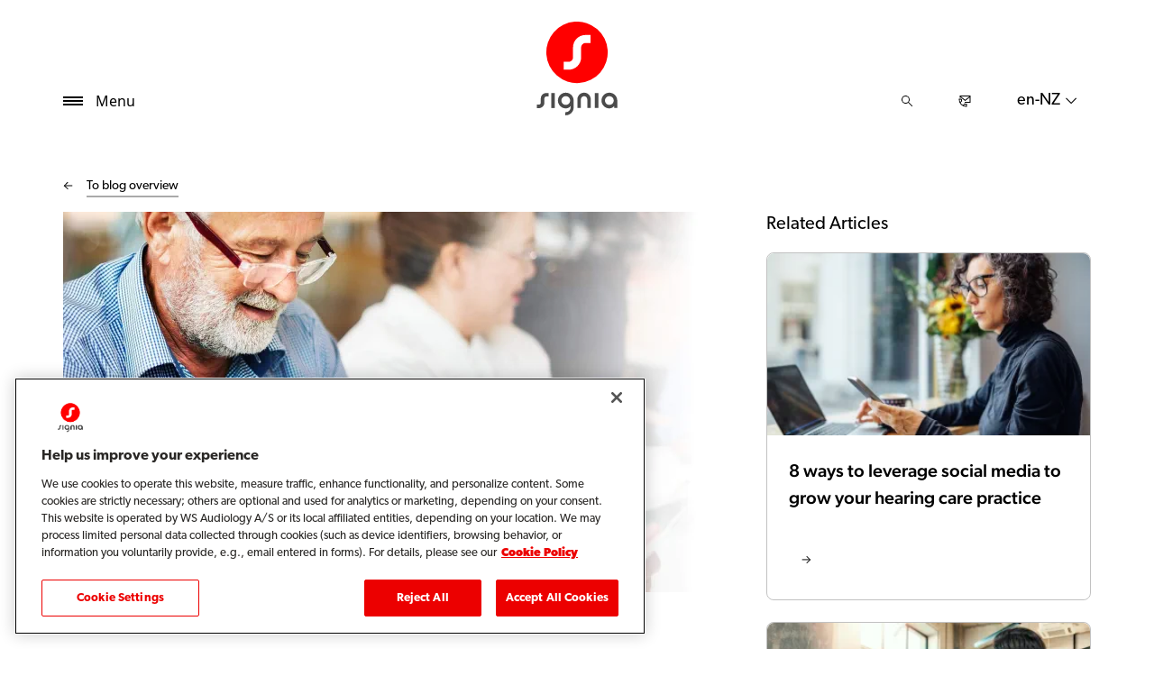

--- FILE ---
content_type: text/html; charset=utf-8
request_url: https://www.signia-pro.com/en-nz/blog/global/digital-marketing-utilizing-social-media/
body_size: 12087
content:



<!DOCTYPE html>
<!--[if IE 9]><html lang="en" class="ie9 no-js"><![endif]-->
<!--[if !IE]><!-->
<html lang="en" dir="ltr">
<!--<![endif]-->
<head>
    <meta charset="utf-8" />
    <meta http-equiv="X-UA-Compatible" content="IE=edge">
    <meta http-equiv="Content-type" content="text/html; charset=utf-8">
    <meta content="width=device-width, initial-scale=1.0" name="viewport" />
    
    

<script type="text/javascript">
    window.ThemeData = {"BusinessAreaTheme":{"FavIconUrl":"https://cdn.signia-pro.com/-/media/favicon/s---on-red-circle---some---rgb.png?rev=ceef1c2a33604816992a198b587a1f22&extension=webp","FontTypeValue":"gibson","ThemeValue":"signia"},"Brand":"signia pro"};
</script>

<link rel="stylesheet" href="https://cdn.fonts.wsasitecore.net/wsapublic/PROD/signia-fonts.css">

<link href="https://cdn.signia-pro.com/dist/shared.7e2281c07c45788b5d1e.css" rel="stylesheet" />
<link href="https://cdn.signia-pro.com/dist/signia.81cdd4b3f9784fc9b381.css" rel="stylesheet" />

<script src="https://cdn.signia-pro.com/dist/signia-echo-config.e7630709adb61092563f.js" type="text/javascript"></script>    <link rel="shortcut icon" href="https://cdn.signia-pro.com/-/media/favicon/s---on-red-circle---some---rgb.png?rev=ceef1c2a33604816992a198b587a1f22&amp;extension=webp" />


    <link rel="preconnect" href="https://cdn.signia-pro.com" />

    
    <script type="text/javascript" src="/sitecore%20modules/Web/ExperienceForms/scripts/jquery-2.1.3.min.js"></script>
    
    
    

 <script>
                       window.dataLayer = window.dataLayer || [];
                    dataLayer.push({
                        wsaBrand: "signia",
                        wsaMarket: "nz",
                        wsaTargetAudience: "b2b", 
                        wsaBusinessArea: "wholesale",
                        wsaRegion: "apac", 
                        pageLanguage: "en",
                        pagePath: window.location.pathname,
                        wsaPlatform: "none_sitecore"
                            });

                      function gtag() {
                          dataLayer.push(arguments);
                      }

                      gtag("consent", "default", {
                                ad_storage: "denied",
                                analytics_storage: "denied",
                                functionality_storage: "denied",
                                personalization_storage: "denied",
                                security_storage: "granted",
                                ad_user_data: "denied",
                                ad_personalization: "denied",
                                wait_for_update: 2000,
                            });
                            gtag("set", "ads_data_redaction", true);
                    </script>

                    <!-- Google Tag Manager -->
                    <script type="text/javascript">
                        console.log("GTM loaded!");
                       !function(){"use strict";function e(e,t,o){return void 0===t&&(t=""),"cookie"===e?function(e){for(var t=0,o=document.cookie.split(";");t<o.length;t++){var r=o[t].split("=");if(r[0].trim()===e)return r[1]}}(t):"localStorage"===e?(r=t,localStorage.getItem(r)):"jsVariable"===e?window[t]:"cssSelector"===e?(n=t,i=o,a=document.querySelector(n),i?null==a?void 0:a.getAttribute(i):null==a?void 0:a.textContent):void console.warn("invalid uid source",e);var r,n,i,a}!function(t,o,r,n,i,a,c,l,s,u){var d,v,E,I;try{v=l&&(E=navigator.userAgent,(I=/Version\/([0-9\._]+)(.*Mobile)?.*Safari.*/.exec(E))&&parseFloat(I[1])>=16.4)?e(l,"sst_value",""):void 0}catch(e){console.error(e)}var g=t;g[n]=g[n]||[],g[n].push({"gtm.start":(new Date).getTime(),event:"gtm.js"});var m=o.getElementsByTagName(r)[0],T=v?"&bi="+encodeURIComponent(v):"",_=o.createElement(r),f=v?"kp"+c:c;_.async=!0,_.src="https://sst.signia-pro.com/"+f+".js?id=GTM-MRJZSZF7"+T,null===(d=m.parentNode)||void 0===d||d.insertBefore(_,m)}(window,document,"script","dataLayer",0,0,"uifbvnhu","cookie")}();
                    </script>
                    <!-- End Google Tag Manager -->

    <script src="https://cdn.signia-pro.com/dist/form_tracking.e023747f18c99f4834ec.js" type="text/javascript"></script>
    
	<script src="https://cdn.cookielaw.org/scripttemplates/otSDKStub.js" data-document-language="true" type="text/javascript" charset="UTF-8" data-domain-script="019a4f0c-954b-7015-b651-9a3dcd73a520"></script>




<title>Digital Marketing: Utilizing Social Media | Signia Pro</title>
<meta name="description" content="Social media is a necessary part of marketing. As a hearing aid professional, this means connecting with hard of hearing people on social media platforms.">
<meta name="keywords" content="">

<meta property="og:title" content="Digital Marketing: Utilizing Social Media | Signia Pro" />
<meta property="og:type" content="website" />
<meta property="og:url" content="https://www.signia-pro.com/en-nz/blog/global/digital-marketing-utilizing-social-media/" />
<meta property="og:image" content="https://cdn.signia-pro.com/-/media/signia/global/images/campaigns/brand/signia_soundwave-logo_1200x630.jpg?h=630&amp;w=1200&amp;rev=63dcd69c2f774378a60e0c7574a6003e&amp;extension=webp&amp;hash=74C7CB240868860A3254028DE475882D" />
<meta property="og:description" content="Social media is a necessary part of marketing. As a hearing aid professional, this means connecting with hard of hearing people on social media platforms.">
<meta property="og:site_name" content="Signia Pro">
<meta property="og:locale" content="en_NZ">
<link rel="canonical" href="https://www.signia-pro.com/en-nz/blog/global/digital-marketing-utilizing-social-media/" />



    
    
    
    
    

    <noscript>
        <style type="text/css">
            .blurp-spot-fw__overlay-item, .blurp-spot-fw__spot, .container__component-spacing .row > .col,
            .container__component-spacing .row > [class*=col-]:not(input):not(select):not(label),
            .container__component-spacing .row > input[class*=col-], .four-features .row > .col, .four-features .row > [class*=col-]:not(input):not(select):not(label),
            .four-features .row > input[class*=col-], .four-features__cta-link, .headline-view,
            .newslist-content > article {
                opacity: inherit;
            }
        </style>
    </noscript>
</head>
<body>
    



<!-- Google Tag Manager (noscript) -->
                        <noscript><iframe src="https://sst.signia-pro.com/ns.html?id=GTM-MRJZSZF7"
                            height="0" width="0" style="display:none;visibility:hidden"></iframe></noscript>
                            <!-- End Google Tag Manager (noscript) -->

<script> 
var $buoop = {required:{e:12,f:70,o:60,s:4,c:70},mobile:false,api:2021.01,
text_for_i: {
       'msg':'Your browser ({brow_name}) is not supported for this site.',
       'msgmore': 'Please update your browser for an optimal experience.'
    } }; 
function $buo_f(){ 
 var e = document.createElement("script"); 
 e.src = "//browser-update.org/update.min.js"; 
 document.body.appendChild(e);
};
try {document.addEventListener("DOMContentLoaded", $buo_f,false)}
catch(e){window.attachEvent("onload", $buo_f)}
</script>
<div>
    <header>
        

    <div id="header-root" class="navigation "></div>
<script src="https://cdn.signia-pro.com/dist/menuBar.716dba86bf250e3dd392.js" type="text/javascript"></script>    <script>renderMenubar("header-root", {"navigationTree":{"children":[{"children":[{"children":[{"link":"/en-nz/product-portfolio/signia-ax/styletto-ax/","title":"Styletto AX","target":"ActiveBrowser"},{"link":"/en-nz/product-portfolio/signia-ax/pure-312-ax/","title":"Pure 312 AX","target":"ActiveBrowser"},{"link":"/en-nz/product-portfolio/signia-ax/pure-charge-go-ax/","title":"Pure Charge&Go AX","target":"ActiveBrowser"},{"link":"/en-nz/product-portfolio/signia-ax/insio-charge-go-ax/","title":"Insio Charge&Go AX","target":"ActiveBrowser"},{"link":"/en-nz/product-portfolio/signia-ax/cros-ax/","title":"CROS AX","target":"ActiveBrowser"}],"link":"/en-nz/product-portfolio/signia-ax/","title":"Signia AX","target":"ActiveBrowser"},{"children":[{"link":"/en-nz/product-portfolio/integrated-xperience/active-ix/","title":"Active IX","target":"ActiveBrowser"},{"link":"/en-nz/product-portfolio/integrated-xperience/cros-ix/","title":"CROS IX","target":"ActiveBrowser"},{"link":"/en-nz/sitecore/content/signia/signia/home/hearing-aids/integrated-xperience/insio-ix/","title":"Insio IX","target":"ActiveBrowser"},{"link":"/en-nz/product-portfolio/integrated-xperience/insio-charge-go-ix/","title":"Insio Charge&Go CIC IX","target":"ActiveBrowser"},{"link":"/en-nz/product-portfolio/integrated-xperience/motion-charge-go-ix/","title":"Motion Charge&Go IX","target":"ActiveBrowser"},{"link":"/en-nz/product-portfolio/integrated-xperience/pure-charge-go-ix/","title":"Pure Charge&Go IX","target":"ActiveBrowser"},{"link":"/en-nz/product-portfolio/integrated-xperience/silk-charge-go-ix/","title":"Silk Charge&Go IX","target":"ActiveBrowser"},{"link":"/en-nz/sitecore/content/signia/signia/home/hearing-aids/integrated-xperience/styletto-ix/","title":"Styletto IX","target":"ActiveBrowser"}],"link":"/en-nz/product-portfolio/integrated-xperience/","title":"Integrated Xperience","target":"ActiveBrowser"},{"children":[{"link":"/en-nz/product-portfolio/signia-xperience/motion-x/","title":"Motion X","target":"ActiveBrowser"},{"link":"/en-nz/product-portfolio/signia-xperience/cros-x/","title":"Cros X","target":"ActiveBrowser"}],"link":"/en-nz/product-portfolio/signia-xperience/","title":"Signia Xperience","target":"ActiveBrowser"},{"children":[{"link":"/en-nz/product-portfolio/signia-nx/insio-nx-bluetooth/","title":"Insio Nx ITC/ITE (Bluetooth)","target":"ActiveBrowser"},{"link":"/en-nz/product-portfolio/signia-nx/insio-nx/","title":"Insio Nx IIC/CIC","target":"ActiveBrowser"},{"link":"/en-nz/product-portfolio/other/intuis-4/","title":"Intuis 4","target":"ActiveBrowser"}],"link":"/en-nz/product-portfolio/other/","title":"Other Hearing Aids","target":"ActiveBrowser"}],"link":"/en-nz/product-portfolio/","title":"Product portfolio","target":"ActiveBrowser"},{"children":[{"children":[],"link":"/en-nz/connectivity/my-wellbeing/","title":"My Wellbeing","target":"ActiveBrowser"},{"children":[],"link":"/en-nz/connectivity/signia-assistant/","title":"Signia Assistant","target":"ActiveBrowser"},{"children":[],"link":"/en-nz/connectivity/signia-app/","title":"Signia App","target":"ActiveBrowser"}],"link":"/en-nz/connectivity/","title":"Connectivity","target":"ActiveBrowser"},{"children":[{"children":[],"link":"/en-nz/chargers-and-accessories/charging-solutions/","title":"Charging solutions","target":"ActiveBrowser"},{"children":[],"link":"/en-nz/chargers-and-accessories/accessories/","title":"Signia accessories","target":"ActiveBrowser"},{"children":[],"link":"/en-nz/chargers-and-accessories/streamline-mic/","title":"StreamLine Mic","target":"ActiveBrowser"},{"children":[],"link":"/en-nz/chargers-and-accessories/tv-sound/","title":"TV Sound","target":"ActiveBrowser"},{"children":[],"link":"/en-nz/chargers-and-accessories/earwear/","title":"EarWear 3.0","target":"ActiveBrowser"}],"link":"/en-nz/chargers-and-accessories/","title":"Chargers and accessories","target":"ActiveBrowser"},{"children":[{"children":[],"link":"/en-nz/business-support/telecare/","title":"TeleCare","target":"ActiveBrowser"},{"children":[],"link":"/en-nz/business-support/tinnitus/","title":"Tinnitus therapies","target":"ActiveBrowser"},{"children":[],"link":"","title":"iScan II","target":"ActiveBrowser"},{"children":[],"link":"/en-nz/business-support/unity/","title":"Unity 3","target":"ActiveBrowser"},{"children":[],"link":"/en-nz/business-support/faq/","title":"FAQs","target":"ActiveBrowser"},{"children":[],"link":"/en-nz/business-support/compatibility/","title":"Device compatibility","target":"ActiveBrowser"}],"link":"/en-nz/business-support/","title":"Business support","target":"ActiveBrowser"},{"children":[],"link":"/en-nz/blog/","title":"Blog","target":"ActiveBrowser"}],"labelHome":"Home"},"languageSelector":{"languages":[{"name":"New Zealand","iso639_1":"en-NZ","link":"/en-nz/blog/global/digital-marketing-utilizing-social-media/"},{"name":"United States","iso639_1":"en-US","link":"/en-us/blog/global/digital-marketing-utilizing-social-media/"},{"name":"Global","iso639_1":"en","link":"/en/blog/global/digital-marketing-utilizing-social-media/"}],"activeLanguage":{"name":"New Zealand","iso639_1":"en-NZ","link":"/en-nz/blog/global/digital-marketing-utilizing-social-media/"},"countryLandingPage":{"label":"Signia worldwide","link":"https://www.signia-pro.com/en/service/signia-worldwide/"}},"ctaLinks":[],"labels":{"menuLabelOpen":"Menu","menuLabelClose":"Close","labelSearch":"Search","brandLogoTitle":"signia pro-logo"},"heroEnabled":false,"showAdvanced":true,"defaultLogoUrl":"https://cdn.signia-pro.com/-/media/signia/global/images/logos---icons/logos/signia-red-grey-rgb-svg.svg?rev=1828e3ada562400282e0e09e8388ca52&extension=webp&hash=DBAFB1A82B3912E2C3911D07C5AD851F","heroLogoUrl":"https://cdn.signia-pro.com/-/media/signia/global/images/logos---icons/logos/signia--red--white--rgb.svg?rev=b4a9ddc5b39b44b59b457cba134add1a&extension=webp&hash=37E367972DE54F1F491E952E7DA4CB7C","logoStickyUrl":"https://cdn.signia-pro.com/-/media/signia/global/images/logos---icons/logos/s---on-red-circle---some---rgb.svg?rev=3ef3d1a59eb541d7a6f2e462ac8c4024&extension=webp&hash=5ADF05A358F6BF8DEC62CA6C62A3A079","contactLink":{"link":"/en-nz/service/contact/","ariaLabel":""},"burgerMenuPath":""});</script>







    </header>

    <section class="site-content ">
        
<div class="placeholder    ">
    <div class="container container__component-spacing">
        <div class="row">
            <div class="col-12">
                <div class="blog-post">
    <div class="row">
        <script type="application/ld+json">
             {"@context":"https://schema.org","@type":"Article","mainEntityOfPage":{"@type":"WebPage","@id":"https://www.signia-pro.com/en-nz/blog/global/digital-marketing-utilizing-social-media/"},"headline":"Digital Marketing: Utilizing Social Media","description":"Social media is a necessary part of digital media marketing. In order to connect with people and generate leads, you have to put products in front of the people who need it. As a hearing aid professional, this means connecting with hard of hearing people on social media platforms like Facebook and Twitter.","inLanguage":"en-NZ","image":"https://cdn.signia-pro.com/-/media/signia/global/images/blog/2020/utilizing-social-media_header_1920x1080.jpg?rev=860278791183413c9bfd32c6a6ac28a8&extension=webp&hash=20C02F4EB26D6FB62047D969B49D812C","author":{"@type":"Organization","name":"Signia Pro","url":"https://www.signia-pro.com"},"publisher":{"@type":"Organization","name":"Signia Pro","logo":{"@type":"ImageObject","url":"https://cdn.signia-pro.com/-/media/signia/global/images/logos---icons/logos/signia-red-grey-rgb-svg.ashx?rev=1828e3ada562400282e0e09e8388ca52&extension=webp&hash=1B97B89A6F5C38ADD9977481E8850473"}},"datePublished":"2020-10-20","dateModified":"2021-11-10"}
        </script>
        <article class="col-md-8 order-1 order-md-1">
            <div class="blog-post__blog-overview">
                <div class="blog-post__ghost-button">
                    <div class="blog-post__ghost-button__arrow"></div>
                </div>
                <a class="blog-post__textlink" href="/en-nz/blog">
                    To blog overview
                </a>
            </div>
        
           <figure class="blog-post__image-wrapper">

                <img src="https://cdn.signia-pro.com/-/media/signia/global/images/blog/2020/utilizing-social-media_header_1920x1080.jpg?h=1080&amp;w=1920&amp;rev=860278791183413c9bfd32c6a6ac28a8&amp;extension=webp&amp;hash=8B4B1B030CF1FBECFFA0A6FA0DBF246E" class="blog-post__image" alt="" width="1920" height="1080" sizes="(max-width: 575px) 530px, (max-width: 767px) 510px, (max-width: 991px) 720px, (max-width: 1199px) 617px, (min-width: 1200px) 750px" fetchpriority="high" srcset="https://cdn.signia-pro.com/-/media/signia/global/images/blog/2020/utilizing-social-media_header_1920x1080.jpg?w=510&rev=860278791183413c9bfd32c6a6ac28a8&extension=webp&hash=0DD44C67EF1CA4067BBA862D74121ABA 510w,https://cdn.signia-pro.com/-/media/signia/global/images/blog/2020/utilizing-social-media_header_1920x1080.jpg?w=530&rev=860278791183413c9bfd32c6a6ac28a8&extension=webp&hash=3343D912938165E88187DDF1457D44A3 530w,https://cdn.signia-pro.com/-/media/signia/global/images/blog/2020/utilizing-social-media_header_1920x1080.jpg?w=617&rev=860278791183413c9bfd32c6a6ac28a8&extension=webp&hash=EBFDD4AAFB01E439CF477C1A75533A58 617w,https://cdn.signia-pro.com/-/media/signia/global/images/blog/2020/utilizing-social-media_header_1920x1080.jpg?w=720&rev=860278791183413c9bfd32c6a6ac28a8&extension=webp&hash=71ED9EDB6E9815A0562C3C0573647164 720w,https://cdn.signia-pro.com/-/media/signia/global/images/blog/2020/utilizing-social-media_header_1920x1080.jpg?w=750&rev=860278791183413c9bfd32c6a6ac28a8&extension=webp&hash=1E3B35A27F47A09914DE985ED517FE5F 750w" />

                <figcaption class="blog-post__image-caption">
                    
                </figcaption>
            </figure>

            <header class="blog-post__header">
                <h1 class="blog-post__heading">
                Digital Marketing: Utilizing Social Media
                </h1>

                <p class="blog-post__introduction">
                    Social media is a necessary part of digital media marketing. In order to connect with people and generate leads, you have to put products in front of the people who need it. As a hearing aid professional, this means connecting with hard of hearing people on social media platforms like Facebook and Twitter.
                </p>

                <div class="blog-post__by-line">
                    <div class="blog-post__by-line-inner">
                        <div>
                            <p class="blog-post__dates">
                                <span class="blog-post__created-date">
                                    Created
                                    <time datetime="2020-10-20">
                                        20 October 2020
                                    </time>
                                </span>

                                    <span class="blog-post__updated-date">
                                        Updated
                                        <time datetime="2021-11-10">10 November 2021</time>
                                    </span>
                            </p>
                            
                        </div>
                                <a class="blog-post__topic" href="/en-nz/blog?topic=Business support">Business support</a>
                    </div>


                </div>
            </header>

            <div class="row">
                <div class="col-12">
                    <div class="blog-post__content">
                        <h2>The benefits of using social media as an HCP</h2>
<p>Social media has become a powerful force for digital marketers and consumers alike. People spend hours every week cultivating their blogs, profiles, and timelines to reflect their interests and goals. They explore content, look at advertisements, and communicate with others through these platforms. Companies want their share of the user’s time to encourage interest in their products. This is where digital marketing comes in.&nbsp;&nbsp;<br /><br />Digital marketers are experts in using this time wisely. Social media users have short attention spans when it comes to advertisements. If a post doesn’t hook their interest, they’re likely to keep on scrolling. By managing social media accounts accordingly, businesses can send a powerful message and pique interest in their products.</p>
<h2>Set up and manage Facebook</h2>
<p><a rel="noopener noreferrer" href="http://www.facebook.com/SigniaHearing" target="_blank">Facebook</a> has been a leader in social media for almost a decade. Many of those with <a href="https://www.signia.net/en-nz/hearing-loss-and-tinnitus/hearing-and-hearing-loss">hearing loss</a>&nbsp;have connected with one another on Facebook, as it’s an easy place to build online communities. Audiologists have used these communities to find new clientele, and it’s better to market <a href="/en-nz/product-portfolio">hearing aids </a>to people who might actually benefit from them.&nbsp; <br /><br />Where sites like Twitter and Instagram limit the text in each post, Facebook allows for long-form messages and advertisements. However, this doesn’t mean paragraphs of text is the best marketing strategy.&nbsp; <br /><br />To manage a successful business page on Facebook, it’s important to keep a regular posting schedule. Erratic posting can lead to people unfollowing the page — either due to inactivity or over-activity. Use a queue tool to schedule posts, and make sure they have useful information. Announcements, updates, and product releases are good post concepts. Links and images can be added to direct users towards the Signia site. Blog posts can be linked into posts, with taglines and teasers letting them know what the link contains.</p>
<h2>Set up and manage Instagram </h2>
<p>At its core, Instagram is about images. While videos can be uploaded, they’re played without sound unless the user prompts the audio. Many users don’t turn on audio, so utilizing photo-posts and silent video is necessary. Text is added in the description field of photos, but text-heavy descriptions are shortened and hidden under a ‘show more’ tab. The ‘show more’ tab can be used to hide hashtags, while the preview should contain a relevant caption.&nbsp; <br /><br />To make the most of Instagram, graphics and images should be the primary focus. High-quality, aesthetically pleasing images will gain likes based on appearance alone, and users are more likely to click through and read the text below. Links can be placed in profiles, and ‘stories’ can be featured to provide more content.</p>
<h2>Set up and manage YouTube </h2>
<p>As a video sharing platform,&nbsp;<a rel="noopener noreferrer" href="https://www.youtube.com/channel/UCywvyJjga1QY6gsraN2l_kg?view_as=subscriber" target="_blank">YouTube</a> advertising requires high-quality, informative videos. Unlike Instagram, videos are played with full audio instantaneously. This means all videos should have meaningful audio, whether it’s music or a voice-over. Narrators should have easy-to-understand voices, and accurate captions should be added for hard of hearing viewers.&nbsp; <br /><br />Video topics should include testimonials, product reviews, and walkthrough guides. Once the video is published, sharing links on other platforms like Facebook can encourage traffic. Short teasers can be published to Instagram, encouraging users to watch the full video on Youtube.&nbsp; </p>
<h2>Setup and manage Twitter</h2>
<p><a rel="noopener noreferrer" href="https://twitter.com/SigniaHearing" target="_blank">Twitter</a> is one of the most difficult platforms to advertise on. The layout requires users to post short messages, accompanied by images and videos. Because of this format, users are able to sort through hundreds of posts and advertisements every day. To garner interest in hearing aid products, tweets should be short and interesting. Links to blog posts and product overviews can be included, but the descriptions and images should be the bulk of the post. These will entice users to click through and view the blogs and products.</p>
                    </div>
                </div>
            </div>
        </article>

        <div class="blog-post__extra col-12 order-2 order-md-3">
            <div class="blog-post__extra--content">
                            
            </div>
        </div>

        <aside class="blog-post__sidebar col-12 col-md-4 order-3 order-md-2">
                <div class="related-articles">
        <h3 class="related-articles__heading">
            Related Articles
        </h3>


            <article class="related-article">
                <a href="/en-nz/blog/global/2024-04-grow-hearing-care-practice-with-social-media/" class="related-article__link">
                    <img src="https://cdn.signia-pro.com/-/media/signia/global/images/blog/2024/power-of-social-media-for-hearing-care-professionals_1920x1080.jpg?h=1080&amp;w=1920&amp;rev=fa01e3bd4c8749e58745850e8d4e625b&amp;extension=webp&amp;hash=A2FDF243A8CBC5B405F1C60F44ED126E" class="related-article__image" alt="" width="1920" height="1080" sizes="(max-width: 575px) 488px, (max-width: 767px) 468px, (max-width: 991px) 678px, (max-width: 1199px) 251px, (min-width: 1200px) 318px" fetchpriority="high" srcset="https://cdn.signia-pro.com/-/media/signia/global/images/blog/2024/power-of-social-media-for-hearing-care-professionals_1920x1080.jpg?w=488&rev=fa01e3bd4c8749e58745850e8d4e625b&extension=webp&hash=04351717E51D2D02DB029D24C6210FA3 488w,https://cdn.signia-pro.com/-/media/signia/global/images/blog/2024/power-of-social-media-for-hearing-care-professionals_1920x1080.jpg?w=468&rev=fa01e3bd4c8749e58745850e8d4e625b&extension=webp&hash=5B561CAF9CC89146EB8B816AB0D70C12 468w,https://cdn.signia-pro.com/-/media/signia/global/images/blog/2024/power-of-social-media-for-hearing-care-professionals_1920x1080.jpg?w=678&rev=fa01e3bd4c8749e58745850e8d4e625b&extension=webp&hash=120F86132568522C09FBBB112168D1DE 678w,https://cdn.signia-pro.com/-/media/signia/global/images/blog/2024/power-of-social-media-for-hearing-care-professionals_1920x1080.jpg?w=251&rev=fa01e3bd4c8749e58745850e8d4e625b&extension=webp&hash=C192B41D87CB15DE36D08A0A46290EA0 251w,https://cdn.signia-pro.com/-/media/signia/global/images/blog/2024/power-of-social-media-for-hearing-care-professionals_1920x1080.jpg?w=318&rev=fa01e3bd4c8749e58745850e8d4e625b&extension=webp&hash=A83781069B5AF0A91CF0E0B023C93D03 318w" />

                    <div class="related-article__content">
                        <h3 class="related-article__heading">8 ways to leverage social media to grow your hearing care practice </h3>

                        <p class="related-article__dates">
                            <span class="related-article__created-date">
                                Created
                                <time datetime="2024-04-02">02 April 2024</time>
                            </span>

                                <span class="related-article__updated-date">
                                    Updated
                                    <time datetime="2025-08-26">26 August 2025</time>
                                </span>
                        </p>


                        <p class="related-article__text"></p>
                    </div>
                    <div class="ghost-button">
                        <div class="ghost-button__arrow"></div>
                    </div>
                </a>
            </article>
            <article class="related-article">
                <a href="/en-nz/blog/global/2023-08-tips-to-boost-client-referral-rates-for-hearing-care-professionals/" class="related-article__link">
                    <img src="https://cdn.signia-pro.com/-/media/signia/global/images/stock/signia_business-consultation_1920x1080.jpg?h=1080&amp;w=1920&amp;rev=7cd7454904d74b41add87862251a4363&amp;extension=webp&amp;hash=1262701CF7912D95C5C9A3A06A66FDB0" class="related-article__image" alt="" width="1920" height="1080" sizes="(max-width: 575px) 488px, (max-width: 767px) 468px, (max-width: 991px) 678px, (max-width: 1199px) 251px, (min-width: 1200px) 318px" fetchpriority="high" srcset="https://cdn.signia-pro.com/-/media/signia/global/images/stock/signia_business-consultation_1920x1080.jpg?w=488&rev=7cd7454904d74b41add87862251a4363&extension=webp&hash=48EC67BC50739215E34CA4A8C3B81CFB 488w,https://cdn.signia-pro.com/-/media/signia/global/images/stock/signia_business-consultation_1920x1080.jpg?w=468&rev=7cd7454904d74b41add87862251a4363&extension=webp&hash=8A31FCFD0F2B86A2A6192396A9D259BA 468w,https://cdn.signia-pro.com/-/media/signia/global/images/stock/signia_business-consultation_1920x1080.jpg?w=678&rev=7cd7454904d74b41add87862251a4363&extension=webp&hash=826AA7F0D76F3B697FC05D83147FCC1E 678w,https://cdn.signia-pro.com/-/media/signia/global/images/stock/signia_business-consultation_1920x1080.jpg?w=251&rev=7cd7454904d74b41add87862251a4363&extension=webp&hash=37B867254F37DDC72EFB98FAE439699B 251w,https://cdn.signia-pro.com/-/media/signia/global/images/stock/signia_business-consultation_1920x1080.jpg?w=318&rev=7cd7454904d74b41add87862251a4363&extension=webp&hash=E7071A35CB7CFBF988BC7856805E9F7C 318w" />

                    <div class="related-article__content">
                        <h3 class="related-article__heading">7 tips to boost client referral rates.&lt;br/&gt;
Tips for hearing care professionals </h3>

                        <p class="related-article__dates">
                            <span class="related-article__created-date">
                                Created
                                <time datetime="2023-08-29">29 August 2023</time>
                            </span>

                                <span class="related-article__updated-date">
                                    Updated
                                    <time datetime="2023-11-09">09 November 2023</time>
                                </span>
                        </p>


                        <p class="related-article__text"></p>
                    </div>
                    <div class="ghost-button">
                        <div class="ghost-button__arrow"></div>
                    </div>
                </a>
            </article>
            <article class="related-article">
                <a href="/en-nz/blog/global/2021-09-01-why-signia-assistant-is-the-smart-way-to-address-your-clients-needs/" class="related-article__link">
                    <img src="https://cdn.signia-pro.com/-/media/signia/global/images/campaigns/signia-ax/styletto-ax/replaced-styletto-ax_phone-in_hand_1920x1080.jpeg?h=1080&amp;w=1920&amp;rev=ce0906bb735d470487de697890da4244&amp;extension=webp&amp;hash=B1F4F970648536045E7E790F5ED50F13" class="related-article__image" alt="" width="1920" height="1080" sizes="(max-width: 575px) 488px, (max-width: 767px) 468px, (max-width: 991px) 678px, (max-width: 1199px) 251px, (min-width: 1200px) 318px" fetchpriority="high" srcset="https://cdn.signia-pro.com/-/media/signia/global/images/campaigns/signia-ax/styletto-ax/replaced-styletto-ax_phone-in_hand_1920x1080.jpeg?w=488&rev=ce0906bb735d470487de697890da4244&extension=webp&hash=7404E58D23BC30C857DB3E3C09BB3BBA 488w,https://cdn.signia-pro.com/-/media/signia/global/images/campaigns/signia-ax/styletto-ax/replaced-styletto-ax_phone-in_hand_1920x1080.jpeg?w=468&rev=ce0906bb735d470487de697890da4244&extension=webp&hash=2A89FD17EF8095EDCB47D48168C8EC3F 468w,https://cdn.signia-pro.com/-/media/signia/global/images/campaigns/signia-ax/styletto-ax/replaced-styletto-ax_phone-in_hand_1920x1080.jpeg?w=678&rev=ce0906bb735d470487de697890da4244&extension=webp&hash=86A8404E09EA103CD9EEFA61E7707D49 678w,https://cdn.signia-pro.com/-/media/signia/global/images/campaigns/signia-ax/styletto-ax/replaced-styletto-ax_phone-in_hand_1920x1080.jpeg?w=251&rev=ce0906bb735d470487de697890da4244&extension=webp&hash=0B7E416B40E3365413A11D99A8375D5B 251w,https://cdn.signia-pro.com/-/media/signia/global/images/campaigns/signia-ax/styletto-ax/replaced-styletto-ax_phone-in_hand_1920x1080.jpeg?w=318&rev=ce0906bb735d470487de697890da4244&extension=webp&hash=475D4AB1AFBFAFB19B34356837BC781E 318w" />

                    <div class="related-article__content">
                        <h3 class="related-article__heading">Why the Signia Assistant is the smart way to better address your clients’ needs</h3>

                        <p class="related-article__dates">
                            <span class="related-article__created-date">
                                Created
                                <time datetime="2021-09-07">07 September 2021</time>
                            </span>

                                <span class="related-article__updated-date">
                                    Updated
                                    <time datetime="2022-03-31">31 March 2022</time>
                                </span>
                        </p>


                        <p class="related-article__text">When getting fitted with hearing aids for the first time, ma...</p>
                    </div>
                    <div class="ghost-button">
                        <div class="ghost-button__arrow"></div>
                    </div>
                </a>
            </article>
    </div>

            <div class="blog-post__sidebar--lead">
                
            </div>
        </aside>
    </div>
</div>

            </div>
        </div>
    </div>
</div>
    </section>

    <footer>
        


<script>
    jQuery(document).ready(function () {
        var currentDiv = jQuery('#FooterBreadCrumb');
        var nextDiv = currentDiv.next('div');
var currentUrl = "/en-nz/blog/global/digital-marketing-utilizing-social-media/"; // Assign the current URL to a JavaScript variable
        var lastSegment = "digital-marketing-utilizing-social-media"; // Assign the last segment of the current URL to a JavaScript variable
        if (nextDiv.length) {
            // Set the class name of the current div to match the next div
            currentDiv.attr('class', nextDiv.attr('class'));
        } else {
            console.log('No adjacent div found, or the adjacent element is not a div.');
        }
    });
</script>
<div class="" id="FooterBreadCrumb">
    <div class="footer">
        <div class="container">
            <div class="footer__bread-crumbWrapper">
                <div class="footer__bread-crumb">
          <a href="/en-nz/">
                        <svg class="footer__bread-crumb-link-icon-home" width="16" height="16" viewBox="0 0 16 16" xmlns="http://www.w3.org/2000/svg" viewBox="0 0 20 20" fill="none">
                            <path fill-rule="evenodd" clip-rule="evenodd" d="M12 14L13.5 14.0075V8.7575C13.5 8.345 13.8375 8.0075 14.25 8.0075H14.6925L9.00001 2.315L3.30751 8.0075H3.75001C4.16251 8.0075 4.50001 8.345 4.50001 8.7575V14.0075L6.00001 14V10.25C6.00001 9.8375 6.33751 9.5 6.75001 9.5H11.25C11.6625 9.5 12 9.8375 12 10.25V14ZM14.25 15.5075L11.25 15.5C10.8375 15.5 10.5 15.1625 10.5 14.75V11H7.50001V14.75C7.50001 15.1625 7.16251 15.5 6.75001 15.5L3.75001 15.5075C3.33751 15.5075 3.00001 15.17 3.00001 14.7575V9.5075H1.50001C1.20001 9.5075 0.922506 9.32 0.810006 9.0425C0.690006 8.7575 0.750006 8.435 0.967506 8.225L8.46751 0.725C8.61001 0.5825 8.79751 0.5 9.00001 0.5C9.20251 0.5 9.39001 0.5825 9.53251 0.725L17.0325 8.225C17.2425 8.4425 17.31 8.765 17.19 9.0425C17.07 9.32 16.8 9.5 16.5 9.5075H15V14.7575C15 15.17 14.6625 15.5075 14.25 15.5075Z" fill="#2A2826" />
                        </svg>
                        <svg class="footer__bread-crumb-link-icon-back" width="16" height="16" viewBox="0 0 16 16" xmlns="http://www.w3.org/2000/svg" viewBox="0 0 20 20" fill="none">
                            <path fill-rule="evenodd" clip-rule="evenodd" d="M11.4165 13.25L10.6665 14L4.6665 8L10.6665 2L11.4165 2.75L6.1665 8L11.4165 13.25Z" fill="white" />
                        </svg>
                    </a>
<a class="footer__bread-crumb-link"
                        href="/en-nz/blog/">
                        <span class="footer__bread-crumb-link-slash">/</span>
                        <span class="footer__bread-crumb-link-title">Blog</span>
                    </a>
<a class="footer__bread-crumb-link">
                        <span class="footer__bread-crumb-link-slash">/</span>
                        <span class="footer__bread-crumb-link-title">digital-marketing-utilizing-social-media</span>
                    </a>
                </div>
            </div>
        </div>
    </div>
</div>

        
<div class="footer placeholder ph-component-theme-gray-dark   ">
    <div class="container ">
        <div class="row footer__wrapper">
                <div class="footer__item footer__div1 col-12 col-lg">
                    
<div class="footer-link-list">
    

    <ul class="footer-link-list__list">
        <li class="component-theme__border">
        <a href="/en-nz/product-portfolio/" >Product portfolio</a>
</li><li class="component-theme__border">
        <a href="/en-nz/business-support/" >Business support</a>
</li>
    </ul>
</div>
                </div>
                <div class="footer__item footer__div2 col-12 col-md-6 col-lg">
                    
<div class="footer-link-list">
    

    <ul class="footer-link-list__list">
        <li class="component-theme__border">
        <a href="/en-nz/blog/" >Blog</a>
</li><li class="component-theme__border">
        <a href="/en-nz/service/contact/" >Contact</a>
</li><li class="component-theme__border">
        <a href="/en-nz/service/newsletter/" >Signia Newsletter</a>
</li>
    </ul>
</div>
                </div>
                <div class="footer__item footer__div3 col-12 col-md-6 col-lg">
                    
<div class="footer-link-list">
    

    <ul class="footer-link-list__list">
        <li class="component-theme__border">
        <a href="/en-nz/about-signia/" >About Signia</a>
</li><li class="component-theme__border">
        <a href="/en-nz/sustainability/" >Sustainability</a>
</li><li class="component-theme__border">
        <a href="/en-nz/service/disclaimer/" >Disclaimer</a>
</li>
    </ul>
</div>
                </div>
                <div class="footer__item footer__div4 col-12 col-md-6 col-lg">
                    
<div class="footer-link-list">
    

    <ul class="footer-link-list__list">
        <li class="component-theme__border">
        <a href="/en-nz/service/privacy-notice/" >Privacy notice</a>
</li><li class="component-theme__border">
        <a href="/en-nz/service/cookie-policy/" >Cookie policy</a>
</li>    <div class=" ">
        <li><a style="cursor: pointer;" onclick="window.OneTrust.ToggleInfoDisplay();">Cookie Preferences</a></li>
    </div>


    </ul>
</div>
                </div>
                <div class="footer__item footer__div5 col-12 col-md-6 col-lg">
                    
<div class="footer-link-list">
    

    <ul class="footer-link-list__list">
        <li class="component-theme__border">
        <a href="https://www.signia.net/en-nz/" Target=_blank> Consumer area</a>
</li><li class="component-theme__border">
        <a href="/en-nz/service/corporate-information/" >Corporate information</a>
</li>
    </ul>
</div>
                </div>

        </div>
    </div>
</div>
<div class="footer placeholder ph-component-theme-gray-dark   ">
    <div class="container ">
        <div class="row footer__wrapper">
                <div class="footer__item footer__div1--onecolum col-12 col-lg">
                    <div class="footer-social-links">
    

    <ul class="footer-social-links__list">
        
<li class="footer-social-links__list-item">
    <a href="https://www.youtube.com/channel/UCywvyJjga1QY6gsraN2l_kg" rel="noopener noreferrer" target="_blank"><img src="https://cdn.signia-pro.com/-/media/signia/global/images/logos---icons/socialmedia-icons/youtube-icon_white_32px.svg?rev=2fbba2a90d9243dab338535e5f4d4c18&amp;extension=webp&amp;hash=0D3CC030426240503962E9082D5CC7AD" alt="" /></a>
</li>
<li class="footer-social-links__list-item">
    <a href="https://www.facebook.com/SigniaHearingAU" rel="noopener noreferrer" target="_blank"><img src="https://cdn.signia-pro.com/-/media/signia/global/images/logos---icons/socialmedia-icons/facebook-icon_white_32px.svg?rev=fd418a5ac91e4d769bcb09a41dc76348&amp;extension=webp&amp;hash=21112035A744DFD33E931D735B100B77" alt="" /></a>
</li>
<li class="footer-social-links__list-item">
    <a href="https://www.instagram.com/signiahearing/" rel="noopener noreferrer" target="_blank"><img src="https://cdn.signia-pro.com/-/media/signia/global/images/logos---icons/socialmedia-icons/instagram-icon_white_32px.svg?rev=2a857ef2b43443a98875c2bdbd018923&amp;extension=webp&amp;hash=65329871A80D40F79B4171743FA0273B" alt="" /></a>
</li>
<li class="footer-social-links__list-item">
    <a href="https://www.linkedin.com/company/signia-hearing/?viewAsMember=true" rel="noopener noreferrer" target="_blank"><img src="https://cdn.signia-pro.com/-/media/signia/global/images/logos---icons/socialmedia-icons/linkedin-icon_white_32px.svg?rev=308dd1a851954ccdb9205509c8960be3&amp;extension=webp&amp;hash=AF047D885275DA5F430A2A3D3A1CA518" alt="" /></a>
</li>
    </ul>
</div>
                </div>

        </div>
    </div>
</div>
<div class="footer placeholder ph-component-theme-gray-dark   ">
    <div class="container ">
        <div class="row footer__wrapper">
                <div class="footer__item footer__div1--onecolum col-12 col-lg">
                    

<div class="footer-copyright-text ">
    &#169; 2026, WS Audiology A/S
</div>
                </div>

        </div>
    </div>
</div>
<div class="footer placeholder ph-component-theme-gray-dark   ">
    <div class="container footer-image--special">
        <div class="row footer__wrapper">
                <div class="footer__item footer__div1--onecolum col-12 col-lg">
                    <div class="footer-image  ">
    <img src="https://cdn.signia-pro.com/-/media/signia/global/images/logos---icons/logos/signia-icon-logo-small.svg?rev=feb2aeb3889640e1856e1cf4e5bbf520&amp;extension=webp&amp;hash=51B8AB696C18BE7B07762F664171C885" class="footer-image__image" alt="" sizes="100vw" loading="lazy" srcset="https://cdn.signia-pro.com/-/media/signia/global/images/logos---icons/logos/signia-icon-logo-small.svg?w=440&rev=feb2aeb3889640e1856e1cf4e5bbf520&extension=webp&hash=BB927A79EDE0E355D5F1B8B5CA131E66 440w,https://cdn.signia-pro.com/-/media/signia/global/images/logos---icons/logos/signia-icon-logo-small.svg?w=768&rev=feb2aeb3889640e1856e1cf4e5bbf520&extension=webp&hash=12CA126467CD4E122C0188475FF9CE73 768w,https://cdn.signia-pro.com/-/media/signia/global/images/logos---icons/logos/signia-icon-logo-small.svg?w=992&rev=feb2aeb3889640e1856e1cf4e5bbf520&extension=webp&hash=F32EEC19BF588D6C2924175D42E24F58 992w,https://cdn.signia-pro.com/-/media/signia/global/images/logos---icons/logos/signia-icon-logo-small.svg?w=1900&rev=feb2aeb3889640e1856e1cf4e5bbf520&extension=webp&hash=7A028559041BE8749866D477CA87388F 1900w" />
</div>


                </div>

        </div>
    </div>
</div>
    </footer>

    <a href="#" class="scroll-to-top">
        <span class="scroll-to-top__text">Go to the top</span>
        <svg xmlns="http://www.w3.org/2000/svg" viewBox="0 0 20 20" class="scroll-to-top__icon" aria-role="presentation">
            <g fill="none" fill-rule="evenodd" stroke="currentColor" stroke-width="2" transform="translate(1 1)">
                <path d="M4.46 11.2L9 6.66l4.54 4.54" />
                <circle cx="9" cy="9" r="9" />
            </g>
        </svg>
    </a>
</div>







<script src="https://cdn.signia-pro.com/dist/bundle.8ea1a3b96453c3b8d56e.js" type="text/javascript"></script>
<div id="consent_blackbar"></div>
    


<script src="https://cdn.signia-pro.com/dist/signia_js.8115ce82af4977d76665.js" type="text/javascript"></script>

</body>
</html>
